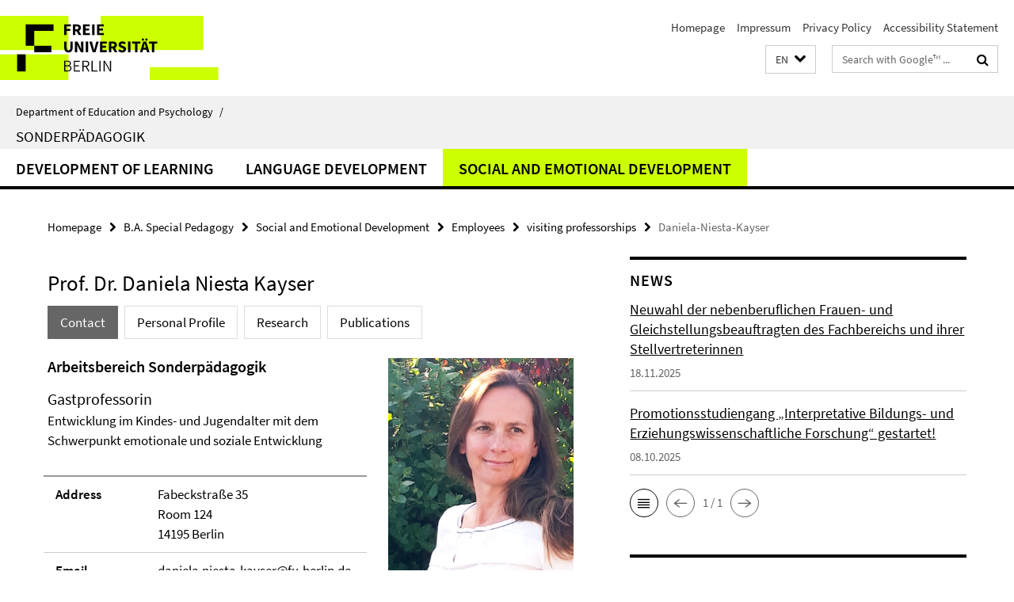

--- FILE ---
content_type: text/html; charset=utf-8
request_url: https://www.ewi-psy.fu-berlin.de/en/sonderpaedagogik/sonderpaed/Emotionale-und-Soziale-Entwicklung/Mitarbeitende/Gastprofessuren/Daniela-Niesta-Kayser/index.html
body_size: 9854
content:
<!DOCTYPE html><!-- rendered 2026-01-22 19:52:36 (UTC) --><html class="ltr" lang="en"><head><title>Daniela-Niesta-Kayser • B.A. Special Pedagogy • Department of Education and Psychology</title><!-- BEGIN Fragment default/26011920/views/head_meta/137075583/1754658838?212259:1823 -->
<meta charset="utf-8" /><meta content="IE=edge" http-equiv="X-UA-Compatible" /><meta content="width=device-width, initial-scale=1.0" name="viewport" /><meta content="authenticity_token" name="csrf-param" />
<meta content="XJ8ICw48YUp3r+ZYdjaFHmmJEBNpPlEXvW64lggFlp0=" name="csrf-token" /><meta content="Daniela-Niesta-Kayser" property="og:title" /><meta content="website" property="og:type" /><meta content="https://www.ewi-psy.fu-berlin.de/en/sonderpaedagogik/sonderpaed/Emotionale-und-Soziale-Entwicklung/Mitarbeitende/Gastprofessuren/Daniela-Niesta-Kayser/index.html" property="og:url" /><meta content="https://www.ewi-psy.fu-berlin.de/sonderpaedagogik/sonderpaed/ressourcen/Bilder-Mitarbeitende/Daniela_Niesta_Kayser.png?width=250" property="og:image" /><meta content="index,follow" name="robots" /><meta content="2023-09-26" name="dc.date" /><meta content="Daniela-Niesta-Kayser" name="dc.name" /><meta content="DE-BE" name="geo.region" /><meta content="Berlin" name="geo.placename" /><meta content="52.448131;13.286102" name="geo.position" /><link href="https://www.ewi-psy.fu-berlin.de/en/sonderpaedagogik/sonderpaed/Emotionale-und-Soziale-Entwicklung/Mitarbeitende/Gastprofessuren/Daniela-Niesta-Kayser/index.html" rel="canonical" /><!-- BEGIN Fragment default/26011920/views/favicon/4035278/1752495813?053311:72019 -->
<link href="/assets/default2/favicon-12a6f1b0e53f527326498a6bfd4c3abd.ico" rel="shortcut icon" /><!-- END Fragment default/26011920/views/favicon/4035278/1752495813?053311:72019 -->
<!-- BEGIN Fragment default/26011920/head/rss/false/4160714/1697718497?225648:22003 -->
<!-- END Fragment default/26011920/head/rss/false/4160714/1697718497?225648:22003 -->
<!-- END Fragment default/26011920/views/head_meta/137075583/1754658838?212259:1823 -->
<!-- BEGIN Fragment default/26011920/head/assets/4035278/1752495813/?213214:86400 -->
<link href="/assets/default2/default_application-part-1-841e7928a8.css" media="all" rel="stylesheet" type="text/css" /><link href="/assets/default2/default_application-part-2-168016bf56.css" media="all" rel="stylesheet" type="text/css" /><script src="/assets/default2/application-781670a880dd5cd1754f30fcf22929cb.js" type="text/javascript"></script><!--[if lt IE 9]><script src="/assets/default2/html5shiv-d11feba7bd03bd542f45c2943ca21fed.js" type="text/javascript"></script><script src="/assets/default2/respond.min-31225ade11a162d40577719d9a33d3ee.js" type="text/javascript"></script><![endif]--><meta content="Rails Connector for Infopark CMS Fiona by Infopark AG (www.infopark.de); Version 6.8.2.36.82613853" name="generator" /><!-- END Fragment default/26011920/head/assets/4035278/1752495813/?213214:86400 -->
</head><body class="site-sonderpaed layout-size-L"><div class="debug page" data-current-path="/en/sonderpaedagogik/sonderpaed/Emotionale-und-Soziale-Entwicklung/Mitarbeitende/Gastprofessuren/Daniela-Niesta-Kayser/"><a class="sr-only" href="#content">Springe direkt zu Inhalt </a><div class="horizontal-bg-container-header nocontent"><div class="container container-header"><header><!-- BEGIN Fragment default/26011920/header-part-1/87944417/1761311349/?195519:86400 -->
<a accesskey="O" id="seitenanfang"></a><a accesskey="H" href="https://www.fu-berlin.de/" hreflang="" id="fu-logo-link" title="Zur Startseite der Freien Universität Berlin"><svg id="fu-logo" version="1.1" viewBox="0 0 775 187.5" x="0" y="0"><defs><g id="fu-logo-elements"><g><polygon points="75 25 156.3 25 156.3 43.8 100 43.8 100 87.5 75 87.5 75 25"></polygon><polygon points="100 87.5 150 87.5 150 106.3 100 106.3 100 87.5"></polygon><polygon points="50 112.5 75 112.5 75 162.5 50 162.5 50 112.5"></polygon></g><g><path d="M187.5,25h19.7v5.9h-12.7v7.2h10.8v5.9h-10.8v12.2h-7.1V25z"></path><path d="M237.7,56.3l-7.1-12.5c3.3-1.5,5.6-4.4,5.6-9c0-7.4-5.4-9.7-12.1-9.7h-11.3v31.3h7.1V45h3.9l6,11.2H237.7z M219.9,30.6 h3.6c3.7,0,5.7,1,5.7,4.1c0,3.1-2,4.7-5.7,4.7h-3.6V30.6z"></path><path d="M242.5,25h19.6v5.9h-12.5v6.3h10.7v5.9h-10.7v7.2h13v5.9h-20.1V25z"></path><path d="M269,25h7.1v31.3H269V25z"></path><path d="M283.2,25h19.6v5.9h-12.5v6.3h10.7v5.9h-10.7v7.2h13v5.9h-20.1V25z"></path></g><g><path d="M427.8,72.7c2,0,3.4-1.4,3.4-3.4c0-1.9-1.4-3.4-3.4-3.4c-2,0-3.4,1.4-3.4,3.4C424.4,71.3,425.8,72.7,427.8,72.7z"></path><path d="M417.2,72.7c2,0,3.4-1.4,3.4-3.4c0-1.9-1.4-3.4-3.4-3.4c-2,0-3.4,1.4-3.4,3.4C413.8,71.3,415.2,72.7,417.2,72.7z"></path><path d="M187.5,91.8V75h7.1v17.5c0,6.1,1.9,8.2,5.4,8.2c3.5,0,5.5-2.1,5.5-8.2V75h6.8v16.8c0,10.5-4.3,15.1-12.3,15.1 C191.9,106.9,187.5,102.3,187.5,91.8z"></path><path d="M218.8,75h7.2l8.2,15.5l3.1,6.9h0.2c-0.3-3.3-0.9-7.7-0.9-11.4V75h6.7v31.3h-7.2L228,90.7l-3.1-6.8h-0.2 c0.3,3.4,0.9,7.6,0.9,11.3v11.1h-6.7V75z"></path><path d="M250.4,75h7.1v31.3h-7.1V75z"></path><path d="M261,75h7.5l3.8,14.6c0.9,3.4,1.6,6.6,2.5,10h0.2c0.9-3.4,1.6-6.6,2.5-10l3.7-14.6h7.2l-9.4,31.3h-8.5L261,75z"></path><path d="M291.9,75h19.6V81h-12.5v6.3h10.7v5.9h-10.7v7.2h13v5.9h-20.1V75z"></path><path d="M342.8,106.3l-7.1-12.5c3.3-1.5,5.6-4.4,5.6-9c0-7.4-5.4-9.7-12.1-9.7H318v31.3h7.1V95.1h3.9l6,11.2H342.8z M325.1,80.7 h3.6c3.7,0,5.7,1,5.7,4.1c0,3.1-2,4.7-5.7,4.7h-3.6V80.7z"></path><path d="M344.9,102.4l4.1-4.8c2.2,1.9,5.1,3.3,7.7,3.3c2.9,0,4.4-1.2,4.4-3c0-2-1.8-2.6-4.5-3.7l-4.1-1.7c-3.2-1.3-6.3-4-6.3-8.5 c0-5.2,4.6-9.3,11.1-9.3c3.6,0,7.4,1.4,10.1,4.1l-3.6,4.5c-2.1-1.6-4-2.4-6.5-2.4c-2.4,0-4,1-4,2.8c0,1.9,2,2.6,4.8,3.7l4,1.6 c3.8,1.5,6.2,4.1,6.2,8.5c0,5.2-4.3,9.7-11.8,9.7C352.4,106.9,348.1,105.3,344.9,102.4z"></path><path d="M373.9,75h7.1v31.3h-7.1V75z"></path><path d="M394.4,81h-8.6V75H410V81h-8.6v25.3h-7.1V81z"></path><path d="M429.2,106.3h7.5L426.9,75h-8.5l-9.8,31.3h7.2l1.9-7.4h9.5L429.2,106.3z M419.2,93.4l0.8-2.9c0.9-3.1,1.7-6.8,2.5-10.1 h0.2c0.8,3.3,1.7,7,2.5,10.1l0.7,2.9H419.2z"></path><path d="M443.6,81h-8.6V75h24.3V81h-8.6v25.3h-7.1V81z"></path></g><g><path d="M187.5,131.2h8.9c6.3,0,10.6,2.2,10.6,7.6c0,3.2-1.7,5.8-4.7,6.8v0.2c3.9,0.7,6.5,3.2,6.5,7.5c0,6.1-4.7,9.1-11.7,9.1 h-9.6V131.2z M195.7,144.7c5.8,0,8.1-2.1,8.1-5.5c0-3.9-2.7-5.4-7.9-5.4h-5.1v10.9H195.7z M196.5,159.9c5.7,0,9.1-2.1,9.1-6.6 c0-4.1-3.3-6-9.1-6h-5.8v12.6H196.5z"></path><path d="M215.5,131.2h17.6v2.8h-14.4v10.6h12.1v2.8h-12.1v12.3h14.9v2.8h-18.1V131.2z"></path><path d="M261.5,162.5l-8.2-14c4.5-0.9,7.4-3.8,7.4-8.7c0-6.3-4.4-8.6-10.7-8.6h-9.4v31.3h3.3v-13.7h6l7.9,13.7H261.5z M243.8,133.9h5.6c5.1,0,8,1.6,8,5.9c0,4.3-2.8,6.3-8,6.3h-5.6V133.9z"></path><path d="M267.4,131.2h3.3v28.5h13.9v2.8h-17.2V131.2z"></path><path d="M290.3,131.2h3.3v31.3h-3.3V131.2z"></path><path d="M302.6,131.2h3.4l12,20.6l3.4,6.4h0.2c-0.2-3.1-0.4-6.4-0.4-9.6v-17.4h3.1v31.3H321l-12-20.6l-3.4-6.4h-0.2 c0.2,3.1,0.4,6.2,0.4,9.4v17.6h-3.1V131.2z"></path></g></g></defs><g id="fu-logo-rects"></g><use x="0" xlink:href="#fu-logo-elements" y="0"></use></svg></a><script>"use strict";var svgFLogoObj = document.getElementById("fu-logo");var rectsContainer = svgFLogoObj.getElementById("fu-logo-rects");var svgns = "http://www.w3.org/2000/svg";var xlinkns = "http://www.w3.org/1999/xlink";function createRect(xPos, yPos) {  var rectWidth = ["300", "200", "150"];  var rectHeight = ["75", "100", "150"];  var rectXOffset = ["0", "100", "50"];  var rectYOffset = ["0", "75", "150"];  var x = rectXOffset[getRandomIntInclusive(0, 2)];  var y = rectYOffset[getRandomIntInclusive(0, 2)];  if (xPos == "1") {    x = x;  }  if (xPos == "2") {    x = +x + 193.75;  }  if (xPos == "3") {    x = +x + 387.5;  }  if (xPos == "4") {    x = +x + 581.25;  }  if (yPos == "1") {    y = y;  }  if (yPos == "2") {    y = +y + 112.5;  }  var cssClasses = "rectangle";  var rectColor = "#CCFF00";  var style = "fill: ".concat(rectColor, ";");  var rect = document.createElementNS(svgns, "rect");  rect.setAttribute("x", x);  rect.setAttribute("y", y);  rect.setAttribute("width", rectWidth[getRandomIntInclusive(0, 2)]);  rect.setAttribute("height", rectHeight[getRandomIntInclusive(0, 2)]);  rect.setAttribute("class", cssClasses);  rect.setAttribute("style", style);  rectsContainer.appendChild(rect);}function getRandomIntInclusive(min, max) {  min = Math.ceil(min);  max = Math.floor(max);  return Math.floor(Math.random() * (max - min + 1)) + min;}function makeGrid() {  for (var i = 1; i < 17; i = i + 1) {    if (i == "1") {      createRect("1", "1");    }    if (i == "2") {      createRect("2", "1");    }    if (i == "3") {      createRect("3", "1");    }    if (i == "5") {      createRect("1", "2");    }    if (i == "6") {      createRect("2", "2");    }    if (i == "7") {      createRect("3", "2");    }    if (i == "8") {      createRect("4", "2");    }  }}makeGrid();</script><a accesskey="H" href="https://www.fu-berlin.de/" hreflang="" id="fu-label-link" title="Zur Startseite der Freien Universität Berlin"><div id="fu-label-wrapper"><svg id="fu-label" version="1.1" viewBox="0 0 50 50" x="0" y="0"><defs><g id="fu-label-elements"><rect height="50" id="fu-label-bg" width="50"></rect><g><polygon points="19.17 10.75 36.01 10.75 36.01 14.65 24.35 14.65 24.35 23.71 19.17 23.71 19.17 10.75"></polygon><polygon points="24.35 23.71 34.71 23.71 34.71 27.6 24.35 27.6 24.35 23.71"></polygon><polygon points="13.99 28.88 19.17 28.88 19.17 39.25 13.99 39.25 13.99 28.88"></polygon></g></g></defs><use x="0" xlink:href="#fu-label-elements" y="0"></use></svg></div><div id="fu-label-text">Freie Universität Berlin</div></a><h1 class="hide">Department of Education and Psychology</h1><hr class="hide" /><h2 class="sr-only">Service Navigation</h2><ul class="top-nav no-print"><li><a href="/en/index.html" rel="index" title="To the Homepage of: Department of Education and Psychology">Homepage</a></li><li><a href="/sonderpaedagogik/sonderpaed/impressum/index.html" title="">Impressum</a></li><li><a href="https://www.fu-berlin.de/en/datenschutz.html" title="">Privacy Policy</a></li><li><a href="https://www.fu-berlin.de/$REDIRECTS/accessibility.html" title="">Accessibility Statement</a></li></ul><!-- END Fragment default/26011920/header-part-1/87944417/1761311349/?195519:86400 -->
<a class="services-menu-icon no-print"><div class="icon-close icon-cds icon-cds-wrong" style="display: none;"></div><div class="icon-menu"><div class="dot"></div><div class="dot"></div><div class="dot"></div></div></a><div class="services-search-icon no-print"><div class="icon-close icon-cds icon-cds-wrong" style="display: none;"></div><div class="icon-search fa fa-search"></div></div><div class="services no-print"><!-- BEGIN Fragment default/26011920/header/languages/87944417/1761311349/?210226:4027 -->
<div class="services-language dropdown"><div aria-haspopup="listbox" aria-label="Sprache auswählen" class="services-dropdown-button btn btn-default" id="lang" role="button"><span aria-label="English">EN</span><div class="services-dropdown-button-icon"><div class="fa fa-chevron-down services-dropdown-button-icon-open"></div><div class="fa fa-chevron-up services-dropdown-button-icon-close"></div></div></div><ul class="dropdown-menu dropdown-menu-right" role="listbox" tabindex="-1"><li role="option"><a class="fub-language-version" data-locale="de" href="#" hreflang="de" lang="de" title="Deutschsprachige Version">DE: Deutsch</a></li><li aria-disabled="true" aria-selected="true" class="disabled" role="option"><a href="#" lang="en" title="This page is an English version">EN: English</a></li></ul></div><!-- END Fragment default/26011920/header/languages/87944417/1761311349/?210226:4027 -->
<!-- BEGIN Fragment default/26011920/header-part-2/87944417/1761311349/?195519:86400 -->
<div class="services-search"><form action="/en/_search/index.html" class="fub-google-search-form" id="search-form" method="get" role="search"><input name="ie" type="hidden" value="UTF-8" /><label class="search-label" for="search-input">Search terms</label><input autocomplete="off" class="search-input" id="search-input" name="q" placeholder="Search with Google™ ..." title="Please enter search term here" type="text" /><button class="search-button" id="search_button" title="Search with Google™ ..." type="submit"><i class="fa fa-search"></i></button></form><div class="search-privacy-link"><a href="http://www.fu-berlin.de/en/redaktion/impressum/datenschutzhinweise#faq_06_externe_suche" title="Information about data transfer when using Google Search™">Information about data transfer when using Google Search™</a></div></div><!-- END Fragment default/26011920/header-part-2/87944417/1761311349/?195519:86400 -->
</div></header></div></div><div class="horizontal-bg-container-identity nocontent"><div class="container container-identity"><div class="identity closed"><i class="identity-text-parent-icon-close fa fa-angle-up no-print"></i><i class="identity-text-parent-icon-open fa fa-angle-down no-print"></i><div class="identity-text-parent no-print"><a class="identity-text-parent-first" href="/en/index.html" rel="index" title="To the Homepage of: ">Department of Education and Psychology<span class="identity-text-separator">/</span></a></div><h2 class="identity-text-main"><a href="/en/sonderpaedagogik/sonderpaed/index.html" title="To the Homepage of:  Sonderpädagogik">Sonderpädagogik</a></h2></div></div></div><!-- BEGIN Fragment default/26011920/navbar-wrapper-ajax/0/87944417/1761311349/?205520:3600 -->
<div class="navbar-wrapper cms-box-ajax-content" data-ajax-url="/en/sonderpaedagogik/sonderpaed/index.html?comp=navbar&amp;irq=1&amp;pm=0"><nav class="main-nav-container no-print" style=""><div class="container main-nav-container-inner"><div class="main-nav-scroll-buttons" style="display:none"><div id="main-nav-btn-scroll-left" role="button"><div class="fa fa-angle-left"></div></div><div id="main-nav-btn-scroll-right" role="button"><div class="fa fa-angle-right"></div></div></div><div class="main-nav-toggle"><span class="main-nav-toggle-text">Menu</span><span class="main-nav-toggle-icon"><span class="line"></span><span class="line"></span><span class="line"></span></span></div><ul class="main-nav level-1" id="fub-main-nav"><li class="main-nav-item level-1 has-children" data-index="0" data-menu-item-path="#" data-menu-shortened="0"><a class="main-nav-item-link level-1" href="#" title="loading...">Development of Learning</a><div class="icon-has-children"><div class="fa fa-angle-right"></div><div class="fa fa-angle-down"></div><div class="fa fa-angle-up"></div></div><div class="container main-nav-parent level-2" style="display:none"><p style="margin: 20px;">loading... </p></div></li><li class="main-nav-item level-1 has-children" data-index="1" data-menu-item-path="#" data-menu-shortened="0"><a class="main-nav-item-link level-1" href="#" title="loading...">Language Development</a><div class="icon-has-children"><div class="fa fa-angle-right"></div><div class="fa fa-angle-down"></div><div class="fa fa-angle-up"></div></div><div class="container main-nav-parent level-2" style="display:none"><p style="margin: 20px;">loading... </p></div></li><li class="main-nav-item level-1 has-children" data-index="2" data-menu-item-path="#" data-menu-shortened="0"><a class="main-nav-item-link level-1" href="#" title="loading...">Social and Emotional Development</a><div class="icon-has-children"><div class="fa fa-angle-right"></div><div class="fa fa-angle-down"></div><div class="fa fa-angle-up"></div></div><div class="container main-nav-parent level-2" style="display:none"><p style="margin: 20px;">loading... </p></div></li></ul></div><div class="main-nav-flyout-global"><div class="container"></div><button id="main-nav-btn-flyout-close" type="button"><div id="main-nav-btn-flyout-close-container"><i class="fa fa-angle-up"></i></div></button></div></nav></div><script type="text/javascript">$(document).ready(function () { Luise.Navigation.init(); });</script><!-- END Fragment default/26011920/navbar-wrapper-ajax/0/87944417/1761311349/?205520:3600 -->
<div class="content-wrapper main horizontal-bg-container-main"><div class="container breadcrumbs-container nocontent"><div class="row"><div class="col-xs-12"><div class="box breadcrumbs no-print"><p class="hide">Path Navigation</p><ul class="fu-breadcrumb"><li><a href="/en/index.html">Homepage</a><i class="fa fa-chevron-right"></i></li><li><a href="/en/sonderpaedagogik/sonderpaed/index.html">B.A. Special Pedagogy</a><i class="fa fa-chevron-right"></i></li><li><a href="/en/sonderpaedagogik/sonderpaed/Emotionale-und-Soziale-Entwicklung/index.html">Social and Emotional Development</a><i class="fa fa-chevron-right"></i></li><li><a href="/en/sonderpaedagogik/sonderpaed/Emotionale-und-Soziale-Entwicklung/Mitarbeitende/index.html">Employees</a><i class="fa fa-chevron-right"></i></li><li><a href="/en/sonderpaedagogik/sonderpaed/Emotionale-und-Soziale-Entwicklung/Mitarbeitende/Gastprofessuren/index.html">visiting professorships</a><i class="fa fa-chevron-right"></i></li><li class="active">Daniela-Niesta-Kayser</li></ul></div></div></div></div><div class="container"><div class="row"><main class="col-m-7 print-full-width"><!--skiplink anchor: content--><div class="fub-content fub-fu_mitarb_ordner"><a id="content"></a><div class="box box-staff"><h1 class="box-staff-name">Prof. Dr. Daniela Niesta Kayser </h1><ul class="nav nav-pills cms-tabs" role="tablist"><li class="active"><a aria-controls="tab1" aria-expanded="true" data-toggle="tab" href="#tab1" id="tab1-label" role="tab">Contact</a></li><li><a aria-controls="tab2" aria-expanded="false" data-toggle="tab" href="#tab2" id="tab2-label" role="tab">Personal Profile</a></li><li><a aria-controls="tab4" aria-expanded="false" data-toggle="tab" href="#tab4" id="tab4-label" role="tab">Research</a></li><li><a aria-controls="tab5" aria-expanded="false" data-toggle="tab" href="#tab5" id="tab5-label" role="tab">Publications</a></li></ul><div class="tab-content box-staff-content"><div aria-labelledby="#tab1-label" class="tab-pane active" id="tab1" role="tabpanel" tabindex="0"><div class="icaption-right-container-s1"><figure class="icaption-right-s1"><div class="icaption-image"><picture data-colspan="7" data-image-max-width="" data-image-size="S"><source data-screen-size='xl' srcset='/sonderpaedagogik/sonderpaed/ressourcen/Bilder-Mitarbeitende/Daniela_Niesta_Kayser.png?width=350 1x, /sonderpaedagogik/sonderpaed/ressourcen/Bilder-Mitarbeitende/Daniela_Niesta_Kayser.png?width=700 2x, /sonderpaedagogik/sonderpaed/ressourcen/Bilder-Mitarbeitende/Daniela_Niesta_Kayser.png?width=1300 3x' media='(min-width: 1200px)' ><source data-screen-size='l' srcset='/sonderpaedagogik/sonderpaed/ressourcen/Bilder-Mitarbeitende/Daniela_Niesta_Kayser.png?width=250 1x, /sonderpaedagogik/sonderpaed/ressourcen/Bilder-Mitarbeitende/Daniela_Niesta_Kayser.png?width=500 2x, /sonderpaedagogik/sonderpaed/ressourcen/Bilder-Mitarbeitende/Daniela_Niesta_Kayser.png?width=1000 3x' media='(min-width: 990px)' ><source data-screen-size='m' srcset='/sonderpaedagogik/sonderpaed/ressourcen/Bilder-Mitarbeitende/Daniela_Niesta_Kayser.png?width=250 1x, /sonderpaedagogik/sonderpaed/ressourcen/Bilder-Mitarbeitende/Daniela_Niesta_Kayser.png?width=500 2x, /sonderpaedagogik/sonderpaed/ressourcen/Bilder-Mitarbeitende/Daniela_Niesta_Kayser.png?width=1000 3x' media='(min-width: 768px)' ><source data-screen-size='s' srcset='/sonderpaedagogik/sonderpaed/ressourcen/Bilder-Mitarbeitende/Daniela_Niesta_Kayser.png?width=350 1x, /sonderpaedagogik/sonderpaed/ressourcen/Bilder-Mitarbeitende/Daniela_Niesta_Kayser.png?width=700 2x, /sonderpaedagogik/sonderpaed/ressourcen/Bilder-Mitarbeitende/Daniela_Niesta_Kayser.png?width=1300 3x' media='(min-width: 520px)' ><source data-screen-size='xs' srcset='/sonderpaedagogik/sonderpaed/ressourcen/Bilder-Mitarbeitende/Daniela_Niesta_Kayser.png?width=250 1x, /sonderpaedagogik/sonderpaed/ressourcen/Bilder-Mitarbeitende/Daniela_Niesta_Kayser.png?width=500 2x, /sonderpaedagogik/sonderpaed/ressourcen/Bilder-Mitarbeitende/Daniela_Niesta_Kayser.png?width=1000 3x' ><img alt="Daniela_Niesta_Kayser" class="figure-img" data-image-obj-id="132553509" src="/sonderpaedagogik/sonderpaed/ressourcen/Bilder-Mitarbeitende/Daniela_Niesta_Kayser.png?width=350" style="width:100%;" /></picture></div></figure></div><h2 class="box-staff-inst-level-1">Arbeitsbereich Sonderpädagogik</h2><h3 class="box-staff-type">Gastprofessorin</h3><p class="box-staff-function">Entwicklung im Kindes- und Jugendalter mit dem Schwerpunkt emotionale und soziale Entwicklung</p><div class="clearfix visible-xs"></div><div class="clearfix visible-s"></div><div class="clearfix visible-m"></div><div class="box-staff-table list-group"><div class="list-group-item row"><div class="box-staff-table-label col-s-4">Address</div><div class="box-staff-list-table-inf col-s-8">Fabeckstraße 35<br/>Room 124<br/>14195 Berlin</div></div><div class="list-group-item row"><div class="box-staff-table-label col-s-4">Email</div><div class="box-staff-list-table-inf col-s-8"><a href="mailto:daniela.niesta-kayser@fu-berlin.de" title="Send email to Daniela Niesta Kayser">daniela.niesta-kayser@fu-berlin.de</a></div></div></div><div class="clearfix visible-xl"></div><div class="clearfix visible-l"></div></div><div aria-labelledby="#tab2-label" class="tab-pane" id="tab2" role="tabpanel" tabindex="0"><div class="editor-content "><table border="1" cellpadding="0">

<tr>
<td>
<p>Januar</p>
<p>2023</p>
</td>
<td colspan="2">
<p><strong>Professorin für Sonderpädagogik </strong>(Gastprofessur)</p>
<p>„Emotionale und soziale Entwicklung im Kindes- und Jugendalter“</p>
<p>Freie Universität Berlin, Fachbereich Erziehungswissenschaften und Psychologie</p>
</td>
</tr>
<tr>
<td>
<p> </p>
<p>2021-</p>
<p>2023</p>
</td>
<td colspan="2">
<p><strong>Wissenschaftliche Mitarbeiterin</strong></p>
<p>„Kognitive und affektive Determinanten von Zivilcourage über die Lebensspanne“ Universität Potsdam, Lehrstuhl für Sozialpsychologie</p>
</td>
</tr>
<tr>
<td>
<p>2019-</p>
<p>2022</p>
</td>
<td colspan="2">
<p><strong>Wissenschaftliche Mitarbeiterin</strong></p>
<p>Leiterin Promotionsprogramm der Qualitätsoffensive Lehrerbildung PSI | Zentrum für Lehrerbildung und Bildungsforschung (ZeLB)</p>
<p>Universität Potsdam, Strukturbereich Empirische Bildungswissenschaften</p>
</td>
</tr>
<tr>
<td colspan="2">
<p>2018-</p>
<p>2019</p>
</td>
<td>
<p><strong>Gastwissenschaftlerin </strong>(Visiting Scholar)</p>
<p>Center for Advanced Study in the Behavioral Sciences (CASBS) an der Stanford University, USA</p>
</td>
</tr>
<tr>
<td colspan="2">
<p>2017</p>
</td>
<td>
<p><strong>Professorin für Sozialpsychologie</strong> (W2, Vertretung)</p>
<p>Technische Universität Dresden, Lehrstuhl für Sozialpsychologie</p>
</td>
</tr>
<tr>
<td colspan="2">
<p>2014-</p>
<p>2017</p>
</td>
<td>
<p><strong>Wissenschaftliche Mitarbeiterin</strong></p>
<p>„Soziale Austauschprozesse“ (Eigene Stelle, Deutsche Forschungsgesellschaft)</p>
<p>Universität Potsdam, Lehrstuhl für Sozialpsychologie</p>
</td>
</tr>
<tr>
<td colspan="2">
<p> 2013-</p>
<p>2014</p>
</td>
<td>
<p><strong>Professorin für Sozialpsychologie </strong>(W3, Vertretung)</p>
<p>Universität Potsdam, Lehrstuhl für Sozialpsychologie</p>
</td>
</tr>
<tr>
<td colspan="2">
<p>2010-2013</p>
</td>
<td>
<p><strong>Professorin für Sozialpsychologie</strong> (W3, W2, Vertretung)</p>
<p>Habilitation (2012) „Empirische Studien zu sozialen Austauschprozessen aus kognitiv- und motivationspsychologischer Perspektive unter Berücksichtigung psycho-physiologischer und neuronaler Befunde“, venia legendi in Psychologie.</p>
<p>Ludwig-Maximilians-Universität, München</p>
</td>
</tr>
<tr>
<td colspan="2">
<p>2005-</p>
<p>2009</p>
</td>
<td>
<p><strong>Postdoctoral Research and Teaching Fellow</strong></p>
<p>University of Rochester, Institute of Clinical and Social Sciences in Psychology (CPS), Rochester, USA</p>
</td>
</tr>
<tr>
<td colspan="2">
<p>2002-2005</p>
</td>
<td>
<p><strong>Wissenschaftliche Mitarbeiterin, Stipendiatin der Frauenexzellenzinitiative</strong></p>
<p>Promotion„Prosoziale Motivation und Hilfeverhalten. Experimentelle Untersuchungen zu Hilfeverhalten gegenüber Individuen und Organisationen“. Zur Erteilung des Doktors der Philosophie (Dr. phil.)</p>
<p>Ludwig-Maximilians-Universität, München</p>
</td>
</tr>

</table>
<p><strong>Des Weiteren</strong></p>
<p><a title="Daniela-Niesta-Kayser Lebenslauf 2025" href="/sonderpaedagogik/sonderpaed/ressourcen/Niesta-Kayser_Lebenslauf-_Stand-16_04_25_.pdf">Aktueller Lebenslauf</a></p></div></div><div aria-labelledby="#tab4-label" class="tab-pane" id="tab4" role="tabpanel" tabindex="0"><div class="editor-content "><p><strong>Forschungsthemen</strong></p>
<ul>
<li>Reduktion von Bildungsungleichheiten im sozialstrukturellen Kontext</li>
<li>Zuwanderungsbezogene Disparitäten in der Übergangsempfehlung und dem Übertritt in die Sekundarstufe I</li>
<li>Gleichberechtigte Teilhabe durch kooperative Lehr-Lern-Prozesse und Komplexen Unterricht</li>
<li>Lehrer:innen-Bildung im Kontext aktueller Fluchtmigration</li>
<li>Internationalisierung der Lehramtsausbildung | International practices of teacher education: Theory grounded in practice</li>
<li>Zivilcourage und Determinanten von high-risk behavior in Bystandern</li>
<li>Bedrohungserleben, kulturelles Selbst und Reaktanz</li>
</ul></div></div><div aria-labelledby="#tab5-label" class="tab-pane" id="tab5" role="tabpanel" tabindex="0"><div class="editor-content "><p>Schmalenbach, C., Giera, W.-K., <strong>Niesta Kayser</strong>, D. &amp; Plöger, S. (2025). Implementing CI in Germany: Relevant Principles, Contextual Considerations, and First Steps. To appear in: Building Equitable, Excellent, Democratic Classrooms Around the World: Complex Instruction and Beyond.<em> Intercultural Education</em>.</p>
<p>Landmann, H., Winter, K., Fröhlich, L., Klocke, U., Hechler, S., <strong>Niesta Kayser</strong>, D., Knab, N., Hess, F.M., Bender, R., &amp; Hellmann, J. (2024). Transfer between Science and Practice: Findings from the Network of Social Psychology on Forced Migration and Integration. <em>Z'Flucht 24(1)</em>, 187-198. <a target="_blank" title="Dieser externe Link wird in einem neuen Fenster geöffnet" href="https://doi.org/10.5771/2509-9485-2024-1-1"> https://doi.org/10.5771/2509-9485-2024-1-1</a></p>
<p><strong>Niesta Kayser</strong>, D. (2024). Inklusion aus (sozial-)psychologischer Perspektive. In: D. Niesta Kayser, W.-K. Giera und C. Schmalenbach (Hrsg.) (S. 49-62). <em>Gleichberechtigte Teilhabe in kooperativen Lehr-Lern-Prozessen</em>. Waxmann.</p>
<p><strong>Niesta Kayser</strong>, D., Giera, W. K. &amp; Schmalenbach, C. (2024). Entwicklung und Prozesse kooperativen und Komplexen Unterrichts im Kontext von heterogenen Lerngruppen. In: D. Niesta Kayser, W.-K. Giera und C. Schmalenbach (Hrsg.) (S. 15-30). <em>Gleichberechtigte Teilhabe in kooperativen Lehr-Lern-Prozessen</em>. Waxmann.</p>
<p><strong><strong>Niesta Kayser</strong>,</strong> D.,Giera, W. K. &amp; Schmalenbach, C. (Hrsg.) (2024). <em>Gleichberechtigte Teilhabe durch kooperative Lehr-Lern-Prozesse in heterogenen Lerngruppen</em>. Waxmann. Print-ISBN 978-3-8309-4864-3; E-Book-ISBN 978-3-8309-98648</p>
<p><strong><strong>Niesta Kayser, </strong></strong>D. (2023). Lehrkräftegesundheit und Umgang mit Beanspruchungsfolgen im Praxissemester. Die Bedeutung von Ressourcenwissen und Ressourcennutzung zur Bewältigung von Anforderungen und zur Gesunderhaltung während der Corona-Pandemie. In: J. Hermanns (Hrsg.). <em>PSI-Potsdam. Ergebnisbericht zu den Aktivitäten im Rahmen der Qualitätsoffensive Lehrerbildung (2019-2023)</em>. <em>Potsdamer Beiträge zur Lehrerbildung und Bildungsforschung.</em> Universitätsverlag Potsdam.</p>
<p><strong>Niesta Kayser</strong>, D., &amp; Hanack, K. (2022). Kooperatives und digitales Lernen mit Complex Instruction. Digital unterrichten Biologie (duB). Hannover: Friedrich Verlag. <a href="https://www.friedrich-verlag.de/biologie/digital-unterrichten-biologie">https://www.friedrich-verlag.de/biologie/digital-unterrichten-biologie</a></p>
<p><strong>Niesta Kayser</strong>, D., Wojciechowicz, A. A., &amp; Vock, M. (2021). Example of best practice: Refugee teachers at the University of Potsdam. A requalification program for newly-arrived teachers in Germany. <em>Intercultural Education</em>. <a href="https://doi.org/10.1080/14675986.2021.1851513">https://doi.org/10.1080/14675986.2021.1851513</a></p>
<p><strong>Niesta Kayser</strong>, D. (2021). Lehrkräftegesundheit und Umgang mit Beanspruchungsfolgen im Praxissemester: Die Bedeutung von personen- und umgebungsbezogenen Ressourcen <a href="https://www.qualitaetsoffensive-lehrerbildung.de/lehrerbildung/de/newsletter/_documents/lehrkraeftegesundheit-und-umga--umgebungsbezogenen-ressourcen.html">https://www.qualitaetsoffensive-lehrerbildung.de/lehrerbildung/de/newsletter/_documents/lehrkraeftegesundheit-und-umga--umgebungsbezogenen-ressourcen.html</a></p>
<p>Wojciechowicz, A. A., <strong>Niesta Kayser</strong>, D., &amp; Vock, M. (Hrsg.) (2020). <em>Lehrer/innen-Bildung im Kontext aktueller Fluchtmigration</em>. <em>Perspektiven, Erkundungen und Impulse.</em> Weinheim: Beltz Juventa Verlag. <a href="https://www.beltz.de/fachmedien/erziehungswissenschaft/produkte/details/39907-lehrer-innen-bildung-im-kontext-von-fluchtmigration.html">https://www.beltz.de/fachmedien/erziehungswissenschaft/p</a></p>
<ul>
<li><a href="https://scholar.google.de/citations?user=fW7DPQkAAAAJ&amp;hl=en">Google Scholar Citations</a></li>
<li><a href="http://orcid.org/0000-0001-7358-3735">ORCID</a></li>
</ul></div></div></div></div><noscript><div class="warning_box"><em class="mark-4">Please enable JavaScript in Your browser.</em></div></noscript></div></main><!-- BEGIN Fragment default/26011920/sidebar_subtree/4160714/1697718497/?205606:1801 -->
<aside class="col-m-5 sidebar-right no-print nocontent"><div class="row"><div class="col-l-11 col-l-offset-1"><div class="content-element"><!-- BEGIN Fragment default/26011920/news-box-outer/4173944/1680778345/?203040:3600 -->
<div class="box box-news-list-v1 box-border box-news-cms-4"><h3 class="box-news-list-v1-headline">News</h3><div class="news cms-box-ajax-content" data-ajax-url="/news/index.html?irq=1&amp;page=1"><div class="spinner news" style="display: none; width: 16px; padding: 20px;"><img alt="spinner" src="/assets/default2/spinner-39a0a2170912fd2acf310826322141db.gif" /></div><noscript><em class="mark-4">Zur Anzeige dieser Inhalte wird JavaScript benötigt.</em><p><a href="/news/index.html" title="News">Übersicht</a></p></noscript></div></div><!-- END Fragment default/26011920/news-box-outer/4173944/1680778345/?203040:3600 -->
</div></div></div><div class="row"><div class="col-l-11 col-l-offset-1"><div class="content-element"><!-- BEGIN Fragment default/26011920/fu_termin_ordner/5/1640b83ef5df6cb90f4b6ef9d21c98f544421239/4182177/1680778362/?204209:3600 -->
<div class="box box-event-list-v1 box-border box-events-cms-5"><h3 class="box-event-list-v1-headline">Termine</h3><div class="cms-box-ajax-content"><div class="events" data-ajax-url="/termine/index.html?irq=1&amp;page=1"><div class="spinner events" style="display: none; width: 16px; padding: 20px;"><img alt="spinner" src="/assets/default2/spinner-39a0a2170912fd2acf310826322141db.gif" /></div><noscript><em class="mark-4">Zur Anzeige dieser Inhalte wird JavaScript benötigt.</em><p><a href="/termine/index.html" title="Termine">Übersicht</a></p></noscript></div></div></div><!-- END Fragment default/26011920/fu_termin_ordner/5/1640b83ef5df6cb90f4b6ef9d21c98f544421239/4182177/1680778362/?204209:3600 -->
</div></div></div></aside><!-- END Fragment default/26011920/sidebar_subtree/4160714/1697718497/?205606:1801 -->
</div></div></div><!-- BEGIN Fragment default/26011920/footer/banners/87944417/1761311349/?205520:3600 -->
<!-- END Fragment default/26011920/footer/banners/87944417/1761311349/?205520:3600 -->
<div class="horizontal-bg-container-footer no-print nocontent"><footer><div class="container container-footer"><div class="row"><!-- BEGIN Fragment default/26011920/footer/col-2/87944417/1761311349/?205520:3600 -->
<div class="col-m-6 col-l-3"><div class="box"><h3 class="footer-section-headline">Service Navigation</h3><ul class="footer-section-list fa-ul"><li><a href="/en/index.html" rel="index" title="To the Homepage of: Department of Education and Psychology"><i class="fa fa-li fa-chevron-right"></i>Homepage</a></li><li><a href="/sonderpaedagogik/sonderpaed/impressum/index.html" title=""><i class="fa fa-li fa-chevron-right"></i>Impressum</a></li><li><a href="https://www.fu-berlin.de/en/datenschutz.html" title=""><i class="fa fa-li fa-chevron-right"></i>Privacy Policy</a></li><li><a href="https://www.fu-berlin.de/$REDIRECTS/accessibility.html" title=""><i class="fa fa-li fa-chevron-right"></i>Accessibility Statement</a></li></ul></div></div><!-- END Fragment default/26011920/footer/col-2/87944417/1761311349/?205520:3600 -->
<div class="col-m-6 col-l-3"><div class="box"><h3 class="footer-section-headline">This Page</h3><ul class="footer-section-list fa-ul"><li><a href="#" onclick="javascript:self.print();return false;" rel="alternate" role="button" title="Print this page"><i class="fa fa-li fa-chevron-right"></i>Print</a></li><!-- BEGIN Fragment default/26011920/footer/col-4.rss/87944417/1761311349/?205520:3600 -->
<!-- END Fragment default/26011920/footer/col-4.rss/87944417/1761311349/?205520:3600 -->
<!-- BEGIN Fragment default/26011920/footer/col-4.languages/87944417/1761311349/?205520:3600 -->
<li><a class="fub-language-version" data-locale="en" href="/en/sonderpaedagogik/sonderpaed/index.html?irq=0&amp;next=de" hreflang="de" lang="de" title="Deutschsprachige Version"><i class="fa fa-li fa-chevron-right"></i>Deutsch</a></li><!-- END Fragment default/26011920/footer/col-4.languages/87944417/1761311349/?205520:3600 -->
</ul></div></div><div class="clearfix visible-m"></div></div></div><div class="container container-seal"><div class="row"><div class="col-xs-12"><img alt="The Seal of the Freie Universität Berlin" id="fu-seal" src="/assets/default2/fu-siegel-web-schwarz-684a4d11be3c3400d8906a344a77c9a4.png" /><div id="fu-seal-description">The Latin words veritas, justitia, and libertas, which frame the seal of Freie Universität Berlin, stand for the values that have defined the academic ethos of Freie Universität since its founding in December 1948.</div></div></div></div></footer></div><script src="/assets/default2/henry-55a2f6b1df7f8729fca2d550689240e9.js" type="text/javascript"></script></div></body></html>

--- FILE ---
content_type: text/html; charset=utf-8
request_url: https://www.ewi-psy.fu-berlin.de/en/sonderpaedagogik/sonderpaed/index.html?comp=navbar&irq=1&pm=0
body_size: 1144
content:
<!-- BEGIN Fragment default/26011920/navbar-wrapper/87944417/1761311349/?210814:1800 -->
<!-- BEGIN Fragment default/26011920/navbar/98e78bf1dee31914144d595c8b1648a8c434bc9e/?203814:86400 -->
<nav class="main-nav-container no-print nocontent" style="display: none;"><div class="container main-nav-container-inner"><div class="main-nav-scroll-buttons" style="display:none"><div id="main-nav-btn-scroll-left" role="button"><div class="fa fa-angle-left"></div></div><div id="main-nav-btn-scroll-right" role="button"><div class="fa fa-angle-right"></div></div></div><div class="main-nav-toggle"><span class="main-nav-toggle-text">Menu</span><span class="main-nav-toggle-icon"><span class="line"></span><span class="line"></span><span class="line"></span></span></div><ul class="main-nav level-1" id="fub-main-nav"><li class="main-nav-item level-1" data-index="0" data-menu-item-path="/en/sonderpaedagogik/sonderpaed/Entwicklung-des-Lernens" data-menu-shortened="0" id="main-nav-item-Entwicklung-des-Lernens"><a class="main-nav-item-link level-1" href="/en/sonderpaedagogik/sonderpaed/Entwicklung-des-Lernens/index.html">Development of Learning</a></li><li class="main-nav-item level-1" data-index="1" data-menu-item-path="/en/sonderpaedagogik/sonderpaed/Sprachentwicklung" data-menu-shortened="0" id="main-nav-item-Sprachentwicklung"><a class="main-nav-item-link level-1" href="/en/sonderpaedagogik/sonderpaed/Sprachentwicklung/index.html">Language Development</a></li><li class="main-nav-item level-1 has-children" data-index="2" data-menu-item-path="/en/sonderpaedagogik/sonderpaed/Emotionale-und-Soziale-Entwicklung" data-menu-shortened="0" id="main-nav-item-Emotionale-und-Soziale-Entwicklung"><a class="main-nav-item-link level-1" href="/en/sonderpaedagogik/sonderpaed/Emotionale-und-Soziale-Entwicklung/index.html">Social and Emotional Development</a><div class="icon-has-children"><div class="fa fa-angle-right"></div><div class="fa fa-angle-down"></div><div class="fa fa-angle-up"></div></div><div class="container main-nav-parent level-2" style="display:none"><a class="main-nav-item-link level-1" href="/en/sonderpaedagogik/sonderpaed/Emotionale-und-Soziale-Entwicklung/index.html"><span>Overview Social and Emotional Development</span></a></div><ul class="main-nav level-2"><li class="main-nav-item level-2 has-children" data-menu-item-path="/en/sonderpaedagogik/sonderpaed/Emotionale-und-Soziale-Entwicklung/Mitarbeitende"><a class="main-nav-item-link level-2" href="/en/sonderpaedagogik/sonderpaed/Emotionale-und-Soziale-Entwicklung/Mitarbeitende/index.html">Employees</a><div class="icon-has-children"><div class="fa fa-angle-right"></div><div class="fa fa-angle-down"></div><div class="fa fa-angle-up"></div></div><ul class="main-nav level-3"><li class="main-nav-item level-3 " data-menu-item-path="/en/sonderpaedagogik/sonderpaed/Emotionale-und-Soziale-Entwicklung/Mitarbeitende/A-professur"><a class="main-nav-item-link level-3" href="/en/sonderpaedagogik/sonderpaed/Emotionale-und-Soziale-Entwicklung/Mitarbeitende/A-professur/index.html">Management</a></li><li class="main-nav-item level-3 " data-menu-item-path="/en/sonderpaedagogik/sonderpaed/Emotionale-und-Soziale-Entwicklung/Mitarbeitende/Wissenschaftliche-Mitarbeiter_innen"><a class="main-nav-item-link level-3" href="/en/sonderpaedagogik/sonderpaed/Emotionale-und-Soziale-Entwicklung/Mitarbeitende/Wissenschaftliche-Mitarbeiter_innen/index.html">Research assistants</a></li><li class="main-nav-item level-3 has-children" data-menu-item-path="/en/sonderpaedagogik/sonderpaed/Emotionale-und-Soziale-Entwicklung/Mitarbeitende/Lehrkraft-fuer-besondere-Aufgaben"><a class="main-nav-item-link level-3" href="/en/sonderpaedagogik/sonderpaed/Emotionale-und-Soziale-Entwicklung/Mitarbeitende/Lehrkraft-fuer-besondere-Aufgaben/index.html">Teacher for special tasks</a><div class="icon-has-children"><div class="fa fa-angle-right"></div><div class="fa fa-angle-down"></div><div class="fa fa-angle-up"></div></div><ul class="main-nav level-4"><li class="main-nav-item level-4 " data-menu-item-path="/en/sonderpaedagogik/sonderpaed/Emotionale-und-Soziale-Entwicklung/Mitarbeitende/Lehrkraft-fuer-besondere-Aufgaben/Toni-Bauer"><a class="main-nav-item-link level-4" href="/en/sonderpaedagogik/sonderpaed/Emotionale-und-Soziale-Entwicklung/Mitarbeitende/Lehrkraft-fuer-besondere-Aufgaben/Toni-Bauer/index.html">Toni Bauer</a></li></ul></li><li class="main-nav-item level-3 has-children" data-menu-item-path="/en/sonderpaedagogik/sonderpaed/Emotionale-und-Soziale-Entwicklung/Mitarbeitende/Promotionsstudierende"><a class="main-nav-item-link level-3" href="/en/sonderpaedagogik/sonderpaed/Emotionale-und-Soziale-Entwicklung/Mitarbeitende/Promotionsstudierende/index.html">PhD students</a><div class="icon-has-children"><div class="fa fa-angle-right"></div><div class="fa fa-angle-down"></div><div class="fa fa-angle-up"></div></div><ul class="main-nav level-4"><li class="main-nav-item level-4 " data-menu-item-path="/en/sonderpaedagogik/sonderpaed/Emotionale-und-Soziale-Entwicklung/Mitarbeitende/Promotionsstudierende/Julie-Larran"><a class="main-nav-item-link level-4" href="/en/sonderpaedagogik/sonderpaed/Emotionale-und-Soziale-Entwicklung/Mitarbeitende/Promotionsstudierende/Julie-Larran/index.html">Dr. Julie Larran</a></li><li class="main-nav-item level-4 " data-menu-item-path="/en/sonderpaedagogik/sonderpaed/Emotionale-und-Soziale-Entwicklung/Mitarbeitende/Promotionsstudierende/Judith-Braun"><a class="main-nav-item-link level-4" href="/en/sonderpaedagogik/sonderpaed/Emotionale-und-Soziale-Entwicklung/Mitarbeitende/Promotionsstudierende/Judith-Braun/index.html">Judith Braun</a></li></ul></li><li class="main-nav-item level-3 " data-menu-item-path="/en/sonderpaedagogik/sonderpaed/Emotionale-und-Soziale-Entwicklung/Mitarbeitende/Studentische-Hilfskraft"><a class="main-nav-item-link level-3" href="/en/sonderpaedagogik/sonderpaed/Emotionale-und-Soziale-Entwicklung/Mitarbeitende/Studentische-Hilfskraft/index.html">Student assistants</a></li><li class="main-nav-item level-3 " data-menu-item-path="/en/sonderpaedagogik/sonderpaed/Emotionale-und-Soziale-Entwicklung/Mitarbeitende/Gastprofessuren"><a class="main-nav-item-link level-3" href="/en/sonderpaedagogik/sonderpaed/Emotionale-und-Soziale-Entwicklung/Mitarbeitende/Gastprofessuren/index.html">visiting professorships</a></li></ul></li></ul></li></ul></div><div class="main-nav-flyout-global"><div class="container"></div><button id="main-nav-btn-flyout-close" type="button"><div id="main-nav-btn-flyout-close-container"><i class="fa fa-angle-up"></i></div></button></div></nav><script type="text/javascript">$(document).ready(function () { Luise.Navigation.init(); });</script><!-- END Fragment default/26011920/navbar/98e78bf1dee31914144d595c8b1648a8c434bc9e/?203814:86400 -->
<!-- END Fragment default/26011920/navbar-wrapper/87944417/1761311349/?210814:1800 -->


--- FILE ---
content_type: text/html; charset=utf-8
request_url: https://www.ewi-psy.fu-berlin.de/news/index.html?irq=1&page=1
body_size: 893
content:
<!-- BEGIN Fragment default/26011920/news-box-wrapper/1/4173944/1680778345/?205351:113 -->
<!-- BEGIN Fragment default/26011920/news-box/1/cf4882d9e62cbd1651e396a8e73288ebf5c3f3d6/?210544:3600 -->
<a href="/news/neuwahl_fgb_ewipsy2026.html"><div class="box-news-list-v1-element"><p class="box-news-list-v1-title"><span>Neuwahl der nebenberuflichen Frauen- und Gleichstellungsbeauftragten des Fachbereichs und ihrer Stellvertreterinnen</span></p><p class="box-news-list-v1-date">18.11.2025</p></div></a><a href="/news/start_promotionsstudiengang.html"><div class="box-news-list-v1-element"><p class="box-news-list-v1-title"><span>Promotionsstudiengang „Interpretative Bildungs- und Erziehungswissenschaftliche Forschung“ gestartet!</span></p><p class="box-news-list-v1-date">08.10.2025</p></div></a><div class="cms-box-prev-next-nav box-news-list-v1-nav"><a class="cms-box-prev-next-nav-overview box-news-list-v1-nav-overview" href="/news/index.html" rel="contents" role="button" title="Übersicht News"><span class="icon-cds icon-cds-overview"></span></a><span class="cms-box-prev-next-nav-arrow-prev disabled box-news-list-v1-nav-arrow-prev" title="zurück blättern"><span class="icon-cds icon-cds-arrow-prev disabled"></span></span><span class="cms-box-prev-next-nav-pagination box-news-list-v1-pagination" title="Seite 1 von insgesamt 1 Seiten"> 1 / 1 </span><span class="cms-box-prev-next-nav-arrow-next disabled box-news-list-v1-nav-arrow-next" title="weiter blättern"><span class="icon-cds icon-cds-arrow-next disabled"></span></span></div><!-- END Fragment default/26011920/news-box/1/cf4882d9e62cbd1651e396a8e73288ebf5c3f3d6/?210544:3600 -->
<!-- END Fragment default/26011920/news-box-wrapper/1/4173944/1680778345/?205351:113 -->


--- FILE ---
content_type: text/html; charset=utf-8
request_url: https://www.ewi-psy.fu-berlin.de/termine/index.html?irq=1&page=1
body_size: 570
content:
<!-- BEGIN Fragment default/26011920/events-wrapper/1//4182177/1680778362/?205244:59 -->
<!-- BEGIN Fragment default/26011920/events/1/1640b83ef5df6cb90f4b6ef9d21c98f544421239/4182177/1680778362/?212918:3600 -->
<!-- BEGIN Fragment default/26011920/events-box-wrapper/1/4182177/1680778362/?203018:59 -->
<!-- BEGIN Fragment default/26011920/events-box/solr/1/1640b83ef5df6cb90f4b6ef9d21c98f544421239/4182177/1680778362/?212919:3600 -->
<div class="box-event-list-v1-element row"><div class="box-event-list-v1-element-l col-m-4"><span class="box-event-list-v1-date">12.02.</span><span class="box-event-list-v1-time">14:00</span></div><div class="box-event-list-v1-element-r col-m-8"><a href="/termine/fbr_sitzung_2026_02_12.html" class="box-event-list-title" title="Fachbereichsratssitzung">Fachbereichsratssitzung</a></div></div><div class="cms-box-prev-next-nav box-event-list-v1-nav"><a class="cms-box-prev-next-nav-overview box-event-list-v1-nav-overview" href="/termine/index.html" rel="contents" role="button" title="Übersicht Termine"><span class="icon-cds icon-cds-overview"></span></a><span class="cms-box-prev-next-nav-arrow-prev disabled box-event-list-v1-nav-arrow-prev" title="zurück blättern"><span class="icon-cds icon-cds-arrow-prev disabled"></span></span><span class="cms-box-prev-next-nav-pagination box-event-list-v1-pagination" title="Seite 1 von insgesamt 1 Seiten"> 1 / 1 </span><span class="cms-box-prev-next-nav-arrow-next disabled box-event-list-v1-nav-arrow-next" title="weiter blättern"><span class="icon-cds icon-cds-arrow-next disabled"></span></span></div><!-- END Fragment default/26011920/events-box/solr/1/1640b83ef5df6cb90f4b6ef9d21c98f544421239/4182177/1680778362/?212919:3600 -->
<!-- END Fragment default/26011920/events-box-wrapper/1/4182177/1680778362/?203018:59 -->
<!-- END Fragment default/26011920/events/1/1640b83ef5df6cb90f4b6ef9d21c98f544421239/4182177/1680778362/?212918:3600 -->
<!-- END Fragment default/26011920/events-wrapper/1//4182177/1680778362/?205244:59 -->
